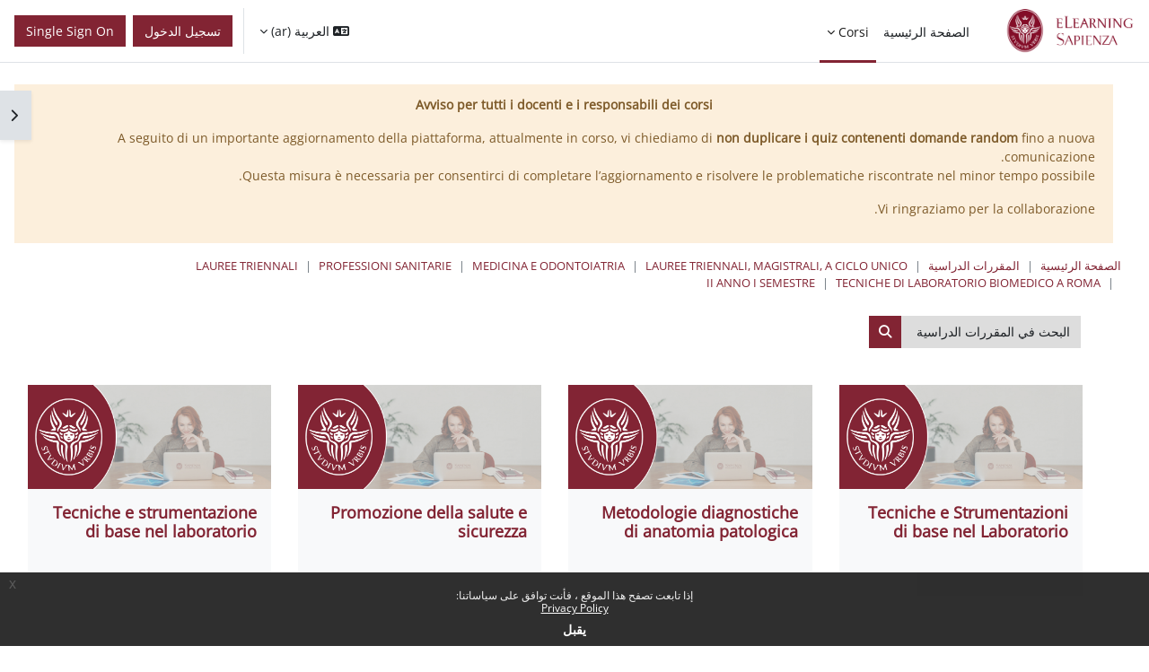

--- FILE ---
content_type: text/html; charset=utf-8
request_url: https://elearning.uniroma1.it/course/index.php?categoryid=630&lang=ar
body_size: 12217
content:
<!DOCTYPE html>

<html  dir="rtl" lang="ar" xml:lang="ar">
<head>


    <title>Moodle Sapienza: كل المقررات الدراسية | Moodle Sapienza</title>
    <link rel="icon" type="image/png" sizes="144x144" href="https://elearning.uniroma1.it/pluginfile.php/1/theme_continuum/allfavicon/1639385753/android-icon-144x144.png">
    <link rel="icon" type="image/png" sizes="192x192" href="https://elearning.uniroma1.it/pluginfile.php/1/theme_continuum/allfavicon/1639385753/android-icon-192x192.png">
    <link rel="icon" type="image/png" sizes="36x36" href="https://elearning.uniroma1.it/pluginfile.php/1/theme_continuum/allfavicon/1639385753/android-icon-36x36.png">
    <link rel="icon" type="image/png" sizes="48x48" href="https://elearning.uniroma1.it/pluginfile.php/1/theme_continuum/allfavicon/1639385753/android-icon-48x48.png">
    <link rel="icon" type="image/png" sizes="72x72" href="https://elearning.uniroma1.it/pluginfile.php/1/theme_continuum/allfavicon/1639385753/android-icon-72x72.png">
    <link rel="icon" type="image/png" sizes="96x96" href="https://elearning.uniroma1.it/pluginfile.php/1/theme_continuum/allfavicon/1639385753/android-icon-96x96.png">
    <link rel="apple-touch-icon"  href="https://elearning.uniroma1.it/pluginfile.php/1/theme_continuum/allfavicon/1639385754/apple-icon-114x114.png">
    <link rel="apple-touch-icon"  href="https://elearning.uniroma1.it/pluginfile.php/1/theme_continuum/allfavicon/1639385754/apple-icon-120x120.png">
    <link rel="apple-touch-icon"  href="https://elearning.uniroma1.it/pluginfile.php/1/theme_continuum/allfavicon/1639385754/apple-icon-144x144.png">
    <link rel="apple-touch-icon"  href="https://elearning.uniroma1.it/pluginfile.php/1/theme_continuum/allfavicon/1639385754/apple-icon-152x152.png">
    <link rel="apple-touch-icon"  href="https://elearning.uniroma1.it/pluginfile.php/1/theme_continuum/allfavicon/1639385754/apple-icon-180x180.png">
    <link rel="apple-touch-icon"  href="https://elearning.uniroma1.it/pluginfile.php/1/theme_continuum/allfavicon/1639385754/apple-icon-57x57.png">
    <link rel="apple-touch-icon"  href="https://elearning.uniroma1.it/pluginfile.php/1/theme_continuum/allfavicon/1639385754/apple-icon-60x60.png">
    <link rel="apple-touch-icon"  href="https://elearning.uniroma1.it/pluginfile.php/1/theme_continuum/allfavicon/1639385754/apple-icon-72x72.png">
    <link rel="apple-touch-icon"  href="https://elearning.uniroma1.it/pluginfile.php/1/theme_continuum/allfavicon/1639385754/apple-icon-76x76.png">
    <link rel="apple-touch-icon"  href="https://elearning.uniroma1.it/pluginfile.php/1/theme_continuum/allfavicon/1639385754/apple-icon-precomposed.png">
    <link rel="apple-touch-icon"  href="https://elearning.uniroma1.it/pluginfile.php/1/theme_continuum/allfavicon/1639385754/apple-icon.png">
    <link rel="shortcut icon" href="https://elearning.uniroma1.it/pluginfile.php/1/theme_continuum/allfavicon/1639385754/favicon.ico" />
    <meta name="msapplication-TileImage" content="https://elearning.uniroma1.it/pluginfile.php/1/theme_continuum/allfavicon/1639385754/ms-icon-144x144.png">
    <meta name="msapplication-TileImage" content="https://elearning.uniroma1.it/pluginfile.php/1/theme_continuum/allfavicon/1639385754/ms-icon-150x150.png">
    <meta name="msapplication-TileImage" content="https://elearning.uniroma1.it/pluginfile.php/1/theme_continuum/allfavicon/1639385754/ms-icon-310x310.png">
    <meta name="msapplication-TileImage" content="https://elearning.uniroma1.it/pluginfile.php/1/theme_continuum/allfavicon/1639385754/ms-icon-70x70.png">
    <meta name="msapplication-TileColor" content="#ffffff">
    <meta name="theme-color" content="#ffffff">
    <link rel="preconnect" href="https://fonts.gstatic.com">
     <style>
     </style>

    

    <meta http-equiv="Content-Type" content="text/html; charset=utf-8" />
<meta name="keywords" content="Moodle Sapienza: كل المقررات الدراسية | Moodle Sapienza" />
<link rel="stylesheet" type="text/css" href="https://elearning.uniroma1.it/theme/yui_combo.php?rollup/3.18.1/yui-moodlesimple-min.css" /><script id="firstthemesheet" type="text/css">/** Required in order to fix style inclusion problems in IE with YUI **/</script><link rel="stylesheet" type="text/css" href="https://elearning.uniroma1.it/theme/styles.php/continuum/1768317461_1768185627/all-rtl" />
<script>
//<![CDATA[
var M = {}; M.yui = {};
M.pageloadstarttime = new Date();
M.cfg = {"wwwroot":"https:\/\/elearning.uniroma1.it","apibase":"https:\/\/elearning.uniroma1.it\/r.php\/api","homeurl":{},"sesskey":"VAWMN04tjq","sessiontimeout":"7200","sessiontimeoutwarning":1200,"themerev":"1768317461","slasharguments":1,"theme":"continuum","iconsystemmodule":"core\/icon_system_fontawesome","jsrev":"1768185177","admin":"admin","svgicons":true,"usertimezone":"\u0623\u0648\u0631\u0628\u0627 \/ \u0631\u0648\u0645\u0627","language":"ar","courseId":1,"courseContextId":2,"contextid":54889,"contextInstanceId":630,"langrev":1768878435,"templaterev":"1768185177","siteId":1,"userId":0};var yui1ConfigFn = function(me) {if(/-skin|reset|fonts|grids|base/.test(me.name)){me.type='css';me.path=me.path.replace(/\.js/,'.css');me.path=me.path.replace(/\/yui2-skin/,'/assets/skins/sam/yui2-skin')}};
var yui2ConfigFn = function(me) {var parts=me.name.replace(/^moodle-/,'').split('-'),component=parts.shift(),module=parts[0],min='-min';if(/-(skin|core)$/.test(me.name)){parts.pop();me.type='css';min=''}
if(module){var filename=parts.join('-');me.path=component+'/'+module+'/'+filename+min+'.'+me.type}else{me.path=component+'/'+component+'.'+me.type}};
YUI_config = {"debug":false,"base":"https:\/\/elearning.uniroma1.it\/lib\/yuilib\/3.18.1\/","comboBase":"https:\/\/elearning.uniroma1.it\/theme\/yui_combo.php?","combine":true,"filter":null,"insertBefore":"firstthemesheet","groups":{"yui2":{"base":"https:\/\/elearning.uniroma1.it\/lib\/yuilib\/2in3\/2.9.0\/build\/","comboBase":"https:\/\/elearning.uniroma1.it\/theme\/yui_combo.php?","combine":true,"ext":false,"root":"2in3\/2.9.0\/build\/","patterns":{"yui2-":{"group":"yui2","configFn":yui1ConfigFn}}},"moodle":{"name":"moodle","base":"https:\/\/elearning.uniroma1.it\/theme\/yui_combo.php?m\/1768185177\/","combine":true,"comboBase":"https:\/\/elearning.uniroma1.it\/theme\/yui_combo.php?","ext":false,"root":"m\/1768185177\/","patterns":{"moodle-":{"group":"moodle","configFn":yui2ConfigFn}},"filter":null,"modules":{"moodle-core-chooserdialogue":{"requires":["base","panel","moodle-core-notification"]},"moodle-core-actionmenu":{"requires":["base","event","node-event-simulate"]},"moodle-core-maintenancemodetimer":{"requires":["base","node"]},"moodle-core-dragdrop":{"requires":["base","node","io","dom","dd","event-key","event-focus","moodle-core-notification"]},"moodle-core-lockscroll":{"requires":["plugin","base-build"]},"moodle-core-event":{"requires":["event-custom"]},"moodle-core-handlebars":{"condition":{"trigger":"handlebars","when":"after"}},"moodle-core-blocks":{"requires":["base","node","io","dom","dd","dd-scroll","moodle-core-dragdrop","moodle-core-notification"]},"moodle-core-notification":{"requires":["moodle-core-notification-dialogue","moodle-core-notification-alert","moodle-core-notification-confirm","moodle-core-notification-exception","moodle-core-notification-ajaxexception"]},"moodle-core-notification-dialogue":{"requires":["base","node","panel","escape","event-key","dd-plugin","moodle-core-widget-focusafterclose","moodle-core-lockscroll"]},"moodle-core-notification-alert":{"requires":["moodle-core-notification-dialogue"]},"moodle-core-notification-confirm":{"requires":["moodle-core-notification-dialogue"]},"moodle-core-notification-exception":{"requires":["moodle-core-notification-dialogue"]},"moodle-core-notification-ajaxexception":{"requires":["moodle-core-notification-dialogue"]},"moodle-core_availability-form":{"requires":["base","node","event","event-delegate","panel","moodle-core-notification-dialogue","json"]},"moodle-course-util":{"requires":["node"],"use":["moodle-course-util-base"],"submodules":{"moodle-course-util-base":{},"moodle-course-util-section":{"requires":["node","moodle-course-util-base"]},"moodle-course-util-cm":{"requires":["node","moodle-course-util-base"]}}},"moodle-course-management":{"requires":["base","node","io-base","moodle-core-notification-exception","json-parse","dd-constrain","dd-proxy","dd-drop","dd-delegate","node-event-delegate"]},"moodle-course-dragdrop":{"requires":["base","node","io","dom","dd","dd-scroll","moodle-core-dragdrop","moodle-core-notification","moodle-course-coursebase","moodle-course-util"]},"moodle-course-categoryexpander":{"requires":["node","event-key"]},"moodle-form-shortforms":{"requires":["node","base","selector-css3","moodle-core-event"]},"moodle-form-dateselector":{"requires":["base","node","overlay","calendar"]},"moodle-question-chooser":{"requires":["moodle-core-chooserdialogue"]},"moodle-question-searchform":{"requires":["base","node"]},"moodle-availability_completion-form":{"requires":["base","node","event","moodle-core_availability-form"]},"moodle-availability_date-form":{"requires":["base","node","event","io","moodle-core_availability-form"]},"moodle-availability_grade-form":{"requires":["base","node","event","moodle-core_availability-form"]},"moodle-availability_group-form":{"requires":["base","node","event","moodle-core_availability-form"]},"moodle-availability_grouping-form":{"requires":["base","node","event","moodle-core_availability-form"]},"moodle-availability_profile-form":{"requires":["base","node","event","moodle-core_availability-form"]},"moodle-mod_assign-history":{"requires":["node","transition"]},"moodle-mod_attendance-groupfilter":{"requires":["base","node"]},"moodle-mod_quiz-util":{"requires":["node","moodle-core-actionmenu"],"use":["moodle-mod_quiz-util-base"],"submodules":{"moodle-mod_quiz-util-base":{},"moodle-mod_quiz-util-slot":{"requires":["node","moodle-mod_quiz-util-base"]},"moodle-mod_quiz-util-page":{"requires":["node","moodle-mod_quiz-util-base"]}}},"moodle-mod_quiz-questionchooser":{"requires":["moodle-core-chooserdialogue","moodle-mod_quiz-util","querystring-parse"]},"moodle-mod_quiz-autosave":{"requires":["base","node","event","event-valuechange","node-event-delegate","io-form","datatype-date-format"]},"moodle-mod_quiz-modform":{"requires":["base","node","event"]},"moodle-mod_quiz-dragdrop":{"requires":["base","node","io","dom","dd","dd-scroll","moodle-core-dragdrop","moodle-core-notification","moodle-mod_quiz-quizbase","moodle-mod_quiz-util-base","moodle-mod_quiz-util-page","moodle-mod_quiz-util-slot","moodle-course-util"]},"moodle-mod_quiz-toolboxes":{"requires":["base","node","event","event-key","io","moodle-mod_quiz-quizbase","moodle-mod_quiz-util-slot","moodle-core-notification-ajaxexception"]},"moodle-mod_quiz-quizbase":{"requires":["base","node"]},"moodle-message_airnotifier-toolboxes":{"requires":["base","node","io"]},"moodle-editor_atto-rangy":{"requires":[]},"moodle-editor_atto-editor":{"requires":["node","transition","io","overlay","escape","event","event-simulate","event-custom","node-event-html5","node-event-simulate","yui-throttle","moodle-core-notification-dialogue","moodle-editor_atto-rangy","handlebars","timers","querystring-stringify"]},"moodle-editor_atto-plugin":{"requires":["node","base","escape","event","event-outside","handlebars","event-custom","timers","moodle-editor_atto-menu"]},"moodle-editor_atto-menu":{"requires":["moodle-core-notification-dialogue","node","event","event-custom"]},"moodle-report_eventlist-eventfilter":{"requires":["base","event","node","node-event-delegate","datatable","autocomplete","autocomplete-filters"]},"moodle-report_loglive-fetchlogs":{"requires":["base","event","node","io","node-event-delegate"]},"moodle-gradereport_history-userselector":{"requires":["escape","event-delegate","event-key","handlebars","io-base","json-parse","moodle-core-notification-dialogue"]},"moodle-qbank_editquestion-chooser":{"requires":["moodle-core-chooserdialogue"]},"moodle-tool_lp-dragdrop-reorder":{"requires":["moodle-core-dragdrop"]},"moodle-assignfeedback_editpdf-editor":{"requires":["base","event","node","io","graphics","json","event-move","event-resize","transition","querystring-stringify-simple","moodle-core-notification-dialog","moodle-core-notification-alert","moodle-core-notification-warning","moodle-core-notification-exception","moodle-core-notification-ajaxexception"]},"moodle-atto_accessibilitychecker-button":{"requires":["color-base","moodle-editor_atto-plugin"]},"moodle-atto_accessibilityhelper-button":{"requires":["moodle-editor_atto-plugin"]},"moodle-atto_align-button":{"requires":["moodle-editor_atto-plugin"]},"moodle-atto_bold-button":{"requires":["moodle-editor_atto-plugin"]},"moodle-atto_charmap-button":{"requires":["moodle-editor_atto-plugin"]},"moodle-atto_clear-button":{"requires":["moodle-editor_atto-plugin"]},"moodle-atto_collapse-button":{"requires":["moodle-editor_atto-plugin"]},"moodle-atto_emojipicker-button":{"requires":["moodle-editor_atto-plugin"]},"moodle-atto_emoticon-button":{"requires":["moodle-editor_atto-plugin"]},"moodle-atto_equation-button":{"requires":["moodle-editor_atto-plugin","moodle-core-event","io","event-valuechange","tabview","array-extras"]},"moodle-atto_h5p-button":{"requires":["moodle-editor_atto-plugin"]},"moodle-atto_html-codemirror":{"requires":["moodle-atto_html-codemirror-skin"]},"moodle-atto_html-beautify":{},"moodle-atto_html-button":{"requires":["promise","moodle-editor_atto-plugin","moodle-atto_html-beautify","moodle-atto_html-codemirror","event-valuechange"]},"moodle-atto_image-button":{"requires":["moodle-editor_atto-plugin"]},"moodle-atto_indent-button":{"requires":["moodle-editor_atto-plugin"]},"moodle-atto_italic-button":{"requires":["moodle-editor_atto-plugin"]},"moodle-atto_link-button":{"requires":["moodle-editor_atto-plugin"]},"moodle-atto_managefiles-usedfiles":{"requires":["node","escape"]},"moodle-atto_managefiles-button":{"requires":["moodle-editor_atto-plugin"]},"moodle-atto_media-button":{"requires":["moodle-editor_atto-plugin","moodle-form-shortforms"]},"moodle-atto_noautolink-button":{"requires":["moodle-editor_atto-plugin"]},"moodle-atto_orderedlist-button":{"requires":["moodle-editor_atto-plugin"]},"moodle-atto_recordrtc-button":{"requires":["moodle-editor_atto-plugin","moodle-atto_recordrtc-recording"]},"moodle-atto_recordrtc-recording":{"requires":["moodle-atto_recordrtc-button"]},"moodle-atto_rtl-button":{"requires":["moodle-editor_atto-plugin"]},"moodle-atto_strike-button":{"requires":["moodle-editor_atto-plugin"]},"moodle-atto_subscript-button":{"requires":["moodle-editor_atto-plugin"]},"moodle-atto_superscript-button":{"requires":["moodle-editor_atto-plugin"]},"moodle-atto_table-button":{"requires":["moodle-editor_atto-plugin","moodle-editor_atto-menu","event","event-valuechange"]},"moodle-atto_title-button":{"requires":["moodle-editor_atto-plugin"]},"moodle-atto_underline-button":{"requires":["moodle-editor_atto-plugin"]},"moodle-atto_undo-button":{"requires":["moodle-editor_atto-plugin"]},"moodle-atto_unorderedlist-button":{"requires":["moodle-editor_atto-plugin"]}}},"gallery":{"name":"gallery","base":"https:\/\/elearning.uniroma1.it\/lib\/yuilib\/gallery\/","combine":true,"comboBase":"https:\/\/elearning.uniroma1.it\/theme\/yui_combo.php?","ext":false,"root":"gallery\/1768185177\/","patterns":{"gallery-":{"group":"gallery"}}}},"modules":{"core_filepicker":{"name":"core_filepicker","fullpath":"https:\/\/elearning.uniroma1.it\/lib\/javascript.php\/1768185177\/repository\/filepicker.js","requires":["base","node","node-event-simulate","json","async-queue","io-base","io-upload-iframe","io-form","yui2-treeview","panel","cookie","datatable","datatable-sort","resize-plugin","dd-plugin","escape","moodle-core_filepicker","moodle-core-notification-dialogue"]},"core_comment":{"name":"core_comment","fullpath":"https:\/\/elearning.uniroma1.it\/lib\/javascript.php\/1768185177\/comment\/comment.js","requires":["base","io-base","node","json","yui2-animation","overlay","escape"]}},"logInclude":[],"logExclude":[],"logLevel":null};
M.yui.loader = {modules: {}};

//]]>
</script>
<meta name="robots" content="index,follow"/>

 <style>
.eupopup-container a {
    color: #FFF !important;
}
footer a {
    color: #FFF !important;
}
.policy_buttons .btn-primary, .policy_buttons .btn-primary:hover, .policy_buttons input[type="submit"]:hover{
    color: #FFF !important;
}

#istruzioni_login_homepage{display:none;}
body.notloggedin div#istruzioni_login_homepage{display:block;}

a.blue_link{color: rgb(125, 159, 211)!important;}

</style>
    <script>
    (function() {
        if (!('serviceWorker' in navigator)) {
            return;
        }
        var root = (window.M && M.cfg && M.cfg.wwwroot) || window.location.origin || '';
        var scope = root.endsWith('/') ? root : root + '/';
        navigator.serviceWorker.getRegistrations().then(function(registrations) {
            registrations.forEach(function(reg) {
                if (!reg.scope || reg.scope.indexOf(scope) === 0) {
                    reg.unregister();
                }
            });
        }).catch(function() {
            if (navigator.serviceWorker.getRegistration) {
                navigator.serviceWorker.getRegistration().then(function(reg) {
                    if (reg && reg.unregister) {
                        reg.unregister();
                    }
                }).catch(function() {});
            }
        });
        if (window.caches && typeof window.caches.keys === 'function') {
            window.caches.keys().then(function(keys) {
                keys.filter(function(name) {
                    return name === 'continuum-pwa' || name.indexOf('app_') === 0;
                }).forEach(function(name) {
                    window.caches.delete(name).catch(function() {});
                });
            }).catch(function() {});
        }
    })();
    </script>
    <meta name="viewport" content="width=device-width, initial-scale=1.0">
</head>

<body  id="page-course-index-category" class="format-site limitedwidth  path-course path-course-index chrome dir-rtl lang-ar yui-skin-sam yui3-skin-sam elearning-uniroma1-it pagelayout-coursecategory course-1 context-54889 category-630 category-627 category-124 category-123 category-10 category-823 notloggedin theme uses-drawers continuum advancedcontinuum continuum_guest  childcategry themeskin-m40 role_no guest  ontopslide ">
<div class="toast-wrapper mx-auto py-0 fixed-top" role="status" aria-live="polite"></div>
<div id="page-wrapper" class="d-print-block">

    <div>
    <a class="sr-only sr-only-focusable" href="#maincontent">تخطى إلى المحتوى الرئيسي</a>
</div><script src="https://elearning.uniroma1.it/lib/javascript.php/1768185177/lib/polyfills/polyfill.js"></script>
<script src="https://elearning.uniroma1.it/theme/yui_combo.php?rollup/3.18.1/yui-moodlesimple-min.js"></script><script src="https://elearning.uniroma1.it/lib/javascript.php/1768185177/lib/javascript-static.js"></script>
<script>
//<![CDATA[
document.body.className += ' jsenabled';
//]]>
</script>

<div class="eupopup eupopup-container eupopup-container-block eupopup-container-bottom eupopup-block eupopup-style-compact" role="dialog" aria-label="السياسات">
    </div>
    <div class="eupopup-markup d-none">
        <div class="eupopup-head"></div>
        <div class="eupopup-body">
            إذا تابعت تصفح هذا الموقع ، فأنت توافق على سياساتنا:
            <ul>
                    <li>
                        <a href="https://elearning.uniroma1.it/admin/tool/policy/view.php?versionid=4&amp;returnurl=https%3A%2F%2Felearning.uniroma1.it%2Fcourse%2Findex.php%3Fcategoryid%3D630" data-action="view-guest" data-versionid="4" data-behalfid="1">
                            Privacy Policy
                        </a>
                    </li>
            </ul>
        </div>
        <div class="eupopup-buttons">
            <a href="#" class="eupopup-button eupopup-button_1">يقبل</a>
        </div>
        <div class="clearfix"></div>
        <a href="#" class="eupopup-closebutton">x</a>
    </div>

        


    <div id="mttopheader" class="bg-white text-dark">
    <nav class="navbar  bg-white text-dark  fixed-top navbar-light bg-white navbar-expand" aria-label="التنقل في الموقع">
    
        <button class="navbar-toggler aabtn d-block d-md-none p-1 m-1 border-0" data-toggler="drawers" data-action="toggle" data-target="theme_boost-drawers-primary">
            <span class="fa fa-bars fa-2x"></span>
            <span class="sr-only">واجهة جانبية</span>
        </button>
    
            <a href="https://elearning.uniroma1.it" class="navbar-brand aabtnhas-logo">
    
                    
                    <span class="logo mobilelogo   d-inline d-sm-none ">
                        <img class="mainlogosize" width=" 303 " height=" 99 " src=" https://elearning.uniroma1.it/pluginfile.php/1/theme_continuum/mobilelogo/1639385645/ML_sinistra_202EC.jpg " alt="Moodle Sapienza">
                    </span>
    
                    <span class="logo   d-none d-sm-block  ">
    
    
                        <img class="mainlogosize" width="2720" height="1130" src="https://elearning.uniroma1.it/pluginfile.php/1/core_admin/logocompact/0/1749022930/logo%20Sapienza%20ELEARNING%20dal%20settore%20comunicazione2_.png" alt="Moodle Sapienza">
    
    
                    </span>
                <h1 class="d-none" aria-hidden="true">Moodle Sapienza</h1>
            </a>
    
        <ul class="navbar-nav d-none d-md-flex mr-3 tenantswitch">
            
        </ul>
        
            <div class="primary-navigation">
                <nav class="moremenu navigation">
                    <ul id="moremenu-69708884b3aab-navbar-nav" role="menubar" class="nav more-nav navbar-nav">
                                <li data-key="home" class="nav-item" role="none" data-forceintomoremenu="false">
                                            <a role="menuitem" class="nav-link  "
                                                href="https://elearning.uniroma1.it/"
                                                
                                                
                                                data-disableactive="true"
                                                tabindex="-1"
                                            >
                                                الصفحة الرئيسية
                                            </a>
                                </li>
                                <li class="dropdown nav-item" role="none" data-forceintomoremenu="false">
                                    <a class="dropdown-toggle nav-link active " id="drop-down-69708884b3966" role="menuitem" data-toggle="dropdown"
                                        aria-haspopup="true" aria-expanded="false" href="#" aria-controls="drop-down-menu-69708884b3966"
                                        
                                        aria-current="true"
                                        
                                    >
                                        Corsi
                                    </a>
                                    <div class="dropdown-menu" role="menu" id="drop-down-menu-69708884b3966" aria-labelledby="drop-down-69708884b3966">
                                                    <a class="dropdown-item" role="menuitem" href="https://elearning.uniroma1.it/my/"  data-disableactive="true" tabindex="-1"
                                                        
                                                    >
                                                        I miei corsi
                                                    </a>
                                                <div class="dropdown-divider"></div>
                                                    <a class="dropdown-item" role="menuitem" href="https://elearning.uniroma1.it/course/index.php" aria-current="true" data-disableactive="true" tabindex="-1"
                                                        
                                                    >
                                                        Categorie Corsi
                                                    </a>
                                                <div class="dropdown-divider"></div>
                                                    <a class="dropdown-item" role="menuitem" href="https://elearning.uniroma1.it/course/search.php"  data-disableactive="true" tabindex="-1"
                                                        
                                                    >
                                                        Cerca
                                                    </a>
                                                <div class="dropdown-divider"></div>
                                                    <a class="dropdown-item" role="menuitem" href="https://sway.office.com/hzaBpN8gbAn82yoX?ref=Link"  data-disableactive="true" tabindex="-1"
                                                        
                                                    >
                                                        Informazioni utili
                                                    </a>
                                    </div>
                                </li>
                        <li role="none" class="nav-item dropdown dropdownmoremenu d-none" data-region="morebutton">
                            <a class="dropdown-toggle nav-link " href="#" id="moremenu-dropdown-69708884b3aab" role="menuitem" data-toggle="dropdown" aria-haspopup="true" aria-expanded="false" tabindex="-1">
                                المزيد
                            </a>
                            <ul class="dropdown-menu dropdown-menu-left" data-region="moredropdown" aria-labelledby="moremenu-dropdown-69708884b3aab" role="menu">
                            </ul>
                        </li>
                    </ul>
                </nav>
            </div>
    
        <ul class="navbar-nav d-none d-md-flex my-1 px-1">
            <!-- page_heading_menu -->
            
        </ul>
    
        <div id="usernavigation" class="navbar-nav ml-auto">
                <div class="langmenu">
                    <div class="dropdown show">
                        <a href="#" role="button" id="lang-menu-toggle" data-toggle="dropdown" aria-label="اللغة" aria-haspopup="true" aria-controls="lang-action-menu" class="btn dropdown-toggle">
                            <i class="icon fa fa-language fa-fw me-1" aria-hidden="true"></i>
                            <span class="langbutton">
                                العربية ‎(ar)‎
                            </span>
                            <b class="caret"></b>
                        </a>
                        <div role="menu" aria-labelledby="lang-menu-toggle" id="lang-action-menu" class="dropdown-menu dropdown-menu-right">
                                    <a href="https://elearning.uniroma1.it/course/index.php?categoryid=630&amp;lang=de" class="dropdown-item ps-5" role="menuitem" 
                                            lang="de" >
                                        Deutsch ‎(de)‎
                                    </a>
                                    <a href="https://elearning.uniroma1.it/course/index.php?categoryid=630&amp;lang=en" class="dropdown-item ps-5" role="menuitem" 
                                            lang="en" >
                                        English ‎(en)‎
                                    </a>
                                    <a href="https://elearning.uniroma1.it/course/index.php?categoryid=630&amp;lang=es" class="dropdown-item ps-5" role="menuitem" 
                                            lang="es" >
                                        Español - Internacional ‎(es)‎
                                    </a>
                                    <a href="https://elearning.uniroma1.it/course/index.php?categoryid=630&amp;lang=it" class="dropdown-item ps-5" role="menuitem" 
                                            lang="it" >
                                        Italiano ‎(it)‎
                                    </a>
                                    <a href="#" class="dropdown-item ps-5" role="menuitem" aria-current="true"
                                            >
                                        العربية ‎(ar)‎
                                    </a>
                        </div>
                    </div>
                </div>
                <div class="divider border-left h-75 align-self-center mx-1"></div>
            
            
    
    
            
    
    
            <div class="d-flex align-items-stretch usermenu-container" data-region="usermenu">
                    <div class="usermenu">
                            <span class="login ps-2">
                                    <a class="btn btn-primary" href="https://elearning.uniroma1.it/login/index.php">تسجيل الدخول</a>
                            </span>
                    </div>
            </div>
            
              <div class="d-flex align-items-stretch usermenu-container loginmtsalm" data-region="usermenu"><div class="usermenu">
                            <span class="login ps-2">
                                   <a class="btn btn-primary" href="/auth/mtsaml/">Single Sign On</a>
                            </span>
                    </div></div>
            
            
        </div>
    </nav>
    </div>

<div  class="drawer drawer-left drawer-primary d-print-none not-initialized" data-region="fixed-drawer" id="theme_boost-drawers-primary" data-preference="" data-state="show-drawer-primary" data-forceopen="0" data-close-on-resize="1">
    <div class="drawerheader">
        <button
            class="btn drawertoggle icon-no-margin hidden"
            data-toggler="drawers"
            data-action="closedrawer"
            data-target="theme_boost-drawers-primary"
            data-toggle="tooltip"
            data-placement="right"
            title="إغلاق الدُرج"
        >
            <i class="icon fa fa-xmark fa-fw " aria-hidden="true" ></i>
        </button>
                <a
            href="https://elearning.uniroma1.it/"
            title="Moodle Sapienza"
            data-region="site-home-link"
            class="aabtn text-reset d-flex align-items-center py-1 h-100"
        >
                <img src="https://elearning.uniroma1.it/pluginfile.php/1/core_admin/logocompact/300x300/1768317461/logo%20Sapienza%20ELEARNING%20dal%20settore%20comunicazione2_.png" class="logo py-1 h-100" alt="Moodle Sapienza">
        </a>

        <div class="drawerheadercontent hidden">
            
        </div>
    </div>
    <div class="drawercontent drag-container" data-usertour="scroller">
                <div class="list-group">
                <a href="https://elearning.uniroma1.it/" class="list-group-item list-group-item-action  " >
                    الصفحة الرئيسية
                </a>
                <a id="drop-down-1" href="#" class="list-group-item list-group-item-action icons-collapse-expand d-flex" data-toggle="collapse" data-target="#drop-down-menu-1" aria-expanded="true" aria-controls="drop-down-menu-1">
                    Corsi
                    <span class="ms-auto expanded-icon icon-no-margin mx-2">
                        <i class="icon fa fa-chevron-down fa-fw " aria-hidden="true" ></i>
                        <span class="sr-only">
                            طي
                        </span>
                    </span>
                    <span class="ms-auto collapsed-icon icon-no-margin mx-2">
                        <i class="icon fa fa-chevron-right fa-fw " aria-hidden="true" ></i>
                        <span class="sr-only">
                            توسيع
                        </span>
                    </span>
                </a>
                <div class="collapse show list-group-item p-0 border-0" role="menu" id="drop-down-menu-1" aria-labelledby="drop-down-1">
                             <a href="https://elearning.uniroma1.it/my/" class="ps-5 bg-light list-group-item list-group-item-action">I miei corsi</a>
                             <a href="https://elearning.uniroma1.it/course/index.php" class="ps-5 active list-group-item list-group-item-action">Categorie Corsi</a>
                             <a href="https://elearning.uniroma1.it/course/search.php" class="ps-5 bg-light list-group-item list-group-item-action">Cerca</a>
                             <a href="https://sway.office.com/hzaBpN8gbAn82yoX?ref=Link" class="ps-5 bg-light list-group-item list-group-item-action">Informazioni utili</a>
                </div>
        </div>

    </div>
</div>
        <div  class="drawer drawer-right d-print-none not-initialized" data-region="fixed-drawer" id="theme_boost-drawers-blocks" data-preference="drawer-open-block" data-state="show-drawer-right" data-forceopen="" data-close-on-resize="1">
    <div class="drawerheader">
        <button
            class="btn drawertoggle icon-no-margin hidden"
            data-toggler="drawers"
            data-action="closedrawer"
            data-target="theme_boost-drawers-blocks"
            data-toggle="tooltip"
            data-placement="left"
            title="إغلاق دُرج الكتلة"
        >
            <i class="icon fa fa-xmark fa-fw " aria-hidden="true" ></i>
        </button>
        
        <div class="drawerheadercontent hidden">
            
        </div>
    </div>
    <div class="drawercontent drag-container" data-usertour="scroller">
                        <section class="d-print-none" aria-label="الكتل">
                    
                    <aside id="block-region-side-pre" class="block-region" data-blockregion="side-pre" data-droptarget="1" aria-labelledby="side-pre-block-region-heading"><h2 class="sr-only" id="side-pre-block-region-heading">الكتل</h2><a href="#sb-1" class="sr-only sr-only-focusable">تجاوز Informazione sull'utilizzo dei materiali didattici</a>

<section id="inst303067"
     class=" block_html block  card mb-3"
     role="region"
     data-block="html"
     data-instance-id="303067"
          aria-labelledby="instance-303067-header"
     >

    <div class="card-body p-3">

            <h3 id="instance-303067-header" class="h5 card-title d-inline">Informazione sull'utilizzo dei materiali didattici</h3>


        <div class="card-text content mt-3">
            <div class="no-overflow"><p style="text-align: left; font-size: 12px;">
    Tutti i diritti relativi ai materiali didattici e ai contenuti presenti in piattaforma sono riservati a Sapienza e ai suoi autori.<br>
    È consentito l'uso personale dello stesso da parte degli studenti e del personale Sapienza ai fini di formazione o studio.<br>
    Ne è vietata nel modo più assoluto la diffusione, duplicazione, cessione, trasmissione, distribuzione a terzi o al pubblico pena le sanzioni applicabili per legge.
</p></div>
            <div class="footer"></div>
            
        </div>

    </div>

</section>

  <span id="sb-1"></span><a href="#sb-2" class="sr-only sr-only-focusable">تجاوز SUPPORTO</a>

<section id="inst303068"
     class=" block_html block  card mb-3"
     role="region"
     data-block="html"
     data-instance-id="303068"
          aria-labelledby="instance-303068-header"
     >

    <div class="card-body p-3">

            <h3 id="instance-303068-header" class="h5 card-title d-inline">SUPPORTO</h3>


        <div class="card-text content mt-3">
            <div class="no-overflow"><p style="text-align: left; font-size: 12px;">Per essere supportati nella manutenzione dei corsi e per qualsiasi chiarimento sul funzionamento di Moodle i docenti possono inviare una mail a: <a href="mailto:supportoelearning@uniroma1.it" target="_blank" rel="noopener">supportoelearningsapienza@<wbr>uniroma1.it</a></p>
<p><a href="https://elearning.uniroma1.it/mod/page/view.php?id=78910">Documentazione Moodle</a></p></div>
            <div class="footer"></div>
            
        </div>

    </div>

</section>

  <span id="sb-2"></span></aside>
                </section>

    </div>
</div>
    <div id="page" data-region="mainpage" data-usertour="scroller" class="drawers   drag-container">
        <div id="topofscroll" class="main-inner">
            
            <div class="ml-4 mt-4 mr-0 mb-0" id="mtmesagealt"><div class="container-fluid"><div class="row"><div class="alert alert-warning w-100 mb-0" role="alert"><div>
<p style="text-align:center;"><strong>Avviso per tutti i docenti e i responsabili dei corsi</strong></p>
<p>A seguito di un importante aggiornamento della piattaforma, attualmente in corso, vi chiediamo di <strong>non duplicare i quiz contenenti domande random</strong> fino a nuova comunicazione.<br />Questa misura è necessaria per consentirci di completare l’aggiornamento e risolvere le problematiche riscontrate nel minor tempo possibile.</p>
<p>Vi ringraziamo per la collaborazione.</p>
</div></div></div></div></div>
            <div class="drawer-toggles d-flex">
                    <div class="drawer-toggler drawer-right-toggle ml-auto d-print-none">
                        <button
                            class="btn icon-no-margin"
                            data-toggler="drawers"
                            data-action="toggle"
                            data-target="theme_boost-drawers-blocks"
                            data-toggle="tooltip"
                            data-placement="right"
                            title="فتح دُرج الكتلة"
                        >
                            <span class="sr-only">فتح دُرج الكتلة</span>
                            <span class="dir-rtl-hide"><i class="icon fa fa-chevron-left fa-fw " aria-hidden="true" ></i></span>
                            <span class="dir-ltr-hide"><i class="icon fa fa-chevron-right fa-fw " aria-hidden="true" ></i></span>
                        </button>
                    </div>
            </div>
            <header id="page-header" class="row header-maxwidth d-print-none pxtop-0">
    <div class="col-12 pt-3  pb-3 px-0">
        <div class=" ">
            <div class=" ">

                <div class="d-flex flex-wrap px-0 cont-navbar-container">
                      <div id="page-navbar">
                          <nav aria-label="مسار التنقل">
    <ol class="breadcrumb">
                <li class="breadcrumb-item">
                    <a href="https://elearning.uniroma1.it/"
                        
                        
                        
                    >
                        الصفحة الرئيسية
                    </a>
                </li>
        
                <li class="breadcrumb-item">
                    <a href="https://elearning.uniroma1.it/course/index.php"
                        
                        
                        
                    >
                        المقررات الدراسية
                    </a>
                </li>
        
                <li class="breadcrumb-item">
                    <a href="https://elearning.uniroma1.it/course/index.php?categoryid=823"
                        
                        
                        
                    >
                        Lauree triennali, magistrali, a ciclo unico
                    </a>
                </li>
        
                <li class="breadcrumb-item">
                    <a href="https://elearning.uniroma1.it/course/index.php?categoryid=10"
                        
                        
                        
                    >
                        Medicina e Odontoiatria
                    </a>
                </li>
        
                <li class="breadcrumb-item">
                    <a href="https://elearning.uniroma1.it/course/index.php?categoryid=123"
                        
                        
                        
                    >
                        Professioni Sanitarie
                    </a>
                </li>
        
                <li class="breadcrumb-item">
                    <a href="https://elearning.uniroma1.it/course/index.php?categoryid=124"
                        
                        
                        
                    >
                        Lauree Triennali
                    </a>
                </li>
        
                <li class="breadcrumb-item">
                    <a href="https://elearning.uniroma1.it/course/index.php?categoryid=627"
                        
                        
                        
                    >
                        Tecniche di Laboratorio Biomedico A Roma
                    </a>
                </li>
        
                <li class="breadcrumb-item">
                    <a href="https://elearning.uniroma1.it/course/index.php?categoryid=630"
                        aria-current="page"
                        
                        
                    >
                        II Anno I Semestre
                    </a>
                </li>
        </ol>
</nav>
                      </div>

                    <div class="ml-auto d-flex">
                        
                    </div>
                    <div id="course-header">
                        
                    </div>

                    <div class="header-actions-container flex-shrink-0" data-region="header-actions-container">
                    </div>
                </div>
            </div>
        </div>
    </div>
</header>
            <div id="page-content" class="pb-3 d-print-block">
                <div id="region-main-box">
                    <section id="region-main" aria-label="المحتوى">

                        <span class="notifications" id="user-notifications"></span>
                        <div role="main"><span id="maincontent"></span><span></span><div class="container-fluid tertiary-navigation px-5" id="action_bar">
    <div class="row">

            <div class="navitem">
                <div class="simplesearchform ">
                    <form autocomplete="off" action="https://elearning.uniroma1.it/course/search.php" method="get" accept-charset="utf-8" class="mform d-flex flex-wrap align-items-center simplesearchform">
                    <div class="input-group">
                        <label for="searchinput-69708884986576970888497c3a3">
                            <span class="sr-only">البحث في المقررات الدراسية</span>
                        </label>
                        <input type="text"
                           id="searchinput-69708884986576970888497c3a3"
                           class="form-control"
                           placeholder="البحث في المقررات الدراسية"
                           aria-label="البحث في المقررات الدراسية"
                           name="search"
                           data-region="input"
                           autocomplete="off"
                           value=""
                        >
                        <div class="input-group-append">
                            <button type="submit"
                                class="btn  btn-primary search-icon"
                                
                            >
                                <i class="icon fa fa-magnifying-glass fa-fw " aria-hidden="true" ></i>
                                <span class="sr-only">البحث في المقررات الدراسية</span>
                            </button>
                        </div>
                
                    </div>
                    </form>
                </div>            </div>
    </div>
</div><div class="mtcontainersearch container-fluid d-flex mb-3"></div><div class="container-fluid"><div class="course_category_tree clearfix "><div class="content container-fluid"><div class="courses row category-browse row category-browse-630"><div class="col-xs-12 col-sm-6 col-md-6 col-lg-3 mb-3 odd first" data-courseid="15931" data-type="1"><div class="borderbox"><div class="info"><a href="https://elearning.uniroma1.it/course/view.php?id=15931"><div class="embed-responsive embed-responsive-21by9" title="Tecniche e Strumentazioni di base nel Laboratorio"><img alt="Tecniche e Strumentazioni di base nel Laboratorio" class="img-fluid embed-responsive-item imgradius" src="https://elearning.uniroma1.it/pluginfile.php/1/theme_continuum/courseplaceholder/1705999226/placeholder%20corso.jpg"></div></a><h5 class="coursename"><a class="aalink" href="https://elearning.uniroma1.it/course/view.php?id=15931">Tecniche e Strumentazioni di base nel Laboratorio</a></h5><div class="content"></div></div><div class="content"><div class="continuumsummary mb-2"><br></div><div class="continuumcustomfield mb-2"></div></div></div></div><div class="col-xs-12 col-sm-6 col-md-6 col-lg-3 mb-3 even" data-courseid="1209" data-type="1"><div class="borderbox"><div class="info"><a href="https://elearning.uniroma1.it/course/view.php?id=1209"><div class="embed-responsive embed-responsive-21by9" title="Metodologie diagnostiche di anatomia patologica"><img alt="Metodologie diagnostiche di anatomia patologica" class="img-fluid embed-responsive-item imgradius" src="https://elearning.uniroma1.it/pluginfile.php/1/theme_continuum/courseplaceholder/1705999226/placeholder%20corso.jpg"></div></a><h5 class="coursename"><a class="aalink" href="https://elearning.uniroma1.it/course/view.php?id=1209">Metodologie diagnostiche di anatomia patologica</a></h5><div class="content"></div></div><div class="content"><div class="continuumsummary mb-2"><br></div><div class="continuumcustomfield mb-2"></div></div></div></div><div class="col-xs-12 col-sm-6 col-md-6 col-lg-3 mb-3 odd" data-courseid="1207" data-type="1"><div class="borderbox"><div class="info"><a href="https://elearning.uniroma1.it/course/view.php?id=1207"><div class="embed-responsive embed-responsive-21by9" title="Promozione della salute e sicurezza"><img alt="Promozione della salute e sicurezza" class="img-fluid embed-responsive-item imgradius" src="https://elearning.uniroma1.it/pluginfile.php/1/theme_continuum/courseplaceholder/1705999226/placeholder%20corso.jpg"></div></a><h5 class="coursename"><a class="aalink" href="https://elearning.uniroma1.it/course/view.php?id=1207">Promozione della salute e sicurezza</a></h5><div class="content"></div></div><div class="content"><div class="continuumsummary mb-2"><br></div><div class="continuumcustomfield mb-2"></div></div></div></div><div class="col-xs-12 col-sm-6 col-md-6 col-lg-3 mb-3 even last" data-courseid="1208" data-type="1"><div class="borderbox"><div class="info"><a href="https://elearning.uniroma1.it/course/view.php?id=1208"><div class="embed-responsive embed-responsive-21by9" title="Tecniche e strumentazione di base nel laboratorio"><img alt="Tecniche e strumentazione di base nel laboratorio" class="img-fluid embed-responsive-item imgradius" src="https://elearning.uniroma1.it/pluginfile.php/1/theme_continuum/courseplaceholder/1705999226/placeholder%20corso.jpg"></div></a><h5 class="coursename"><a class="aalink" href="https://elearning.uniroma1.it/course/view.php?id=1208">Tecniche e strumentazione di base nel laboratorio</a></h5><div class="content"></div></div><div class="content"><div class="continuumsummary mb-2"><br></div><div class="continuumcustomfield mb-2"></div></div></div></div></div></div></div></div><div class="buttons"></div></div>
                        
                        

                    </section>
                </div>
            </div>
        </div>
    </div>
        
    
</div>


        
        <footer id="page-footer" class="footer-popover bg-white mt-3">
            <div data-region="footer-container-popover">
                <button class="btn btn-icon bg-secondary icon-no-margin btn-footer-popover" data-action="footer-popover" aria-label="إظهار تذييل الصفحة">
                    <i class="icon fa fa-question fa-fw fa-flip-horizontal" aria-hidden="true" ></i>
                </button>
            </div>
            <div class="footer-content-popover container" data-region="footer-content-popover">
         
                <div class="footer-section p-3 border-bottom">
                    <div class="logininfo">
                        <div class="logininfo">لم يتم دخولك. (<a href="https://elearning.uniroma1.it/login/index.php">تسجيل الدخول</a>)</div>
                    </div>
                    <div class="policiesfooter"><a href="https://elearning.uniroma1.it/admin/tool/policy/viewall.php?returnurl=https%3A%2F%2Felearning.uniroma1.it%2Fcourse%2Findex.php%3Fcategoryid%3D630">السياسات</a></div><div><a class="mobilelink" href="https://download.moodle.org/mobile?version=2024100708.03&amp;lang=ar&amp;iosappid=633359593&amp;androidappid=com.moodle.moodlemobile&amp;siteurl=https%3A%2F%2Felearning.uniroma1.it">احصل على تطبيق الجوّال</a></div>
                    
<script>
function focusIdmLoginLink(){
 if (!YUI.Env.windowLoaded || YUI.Env._loaderQueue.running)
  return setTimeout(focusIdmLoginLink,50);
 var lli=document.getElementById("link_login_idm");
 lli.focus();
 if (lli.scrollIntoViewIfNeeded)
  lli.scrollIntoViewIfNeeded();
 else window.scrollTo(0,0);
 console.log("scrolled "+YUI.Env._loaderQueue.running);
}
if (document.getElementById("link_login_idm")){
  setTimeout(focusIdmLoginLink,100);
}
</script><script>
//<![CDATA[
var require = {
    baseUrl : 'https://elearning.uniroma1.it/lib/requirejs.php/1768185177/',
    // We only support AMD modules with an explicit define() statement.
    enforceDefine: true,
    skipDataMain: true,
    waitSeconds : 0,

    paths: {
        jquery: 'https://elearning.uniroma1.it/lib/javascript.php/1768185177/lib/jquery/jquery-3.7.1.min',
        jqueryui: 'https://elearning.uniroma1.it/lib/javascript.php/1768185177/lib/jquery/ui-1.13.2/jquery-ui.min',
        jqueryprivate: 'https://elearning.uniroma1.it/lib/javascript.php/1768185177/lib/requirejs/jquery-private'
    },

    // Custom jquery config map.
    map: {
      // '*' means all modules will get 'jqueryprivate'
      // for their 'jquery' dependency.
      '*': { jquery: 'jqueryprivate' },

      // 'jquery-private' wants the real jQuery module
      // though. If this line was not here, there would
      // be an unresolvable cyclic dependency.
      jqueryprivate: { jquery: 'jquery' }
    }
};

//]]>
</script>
<script src="https://elearning.uniroma1.it/lib/javascript.php/1768185177/lib/requirejs/require.min.js"></script>
<script>
//<![CDATA[
M.util.js_pending("core/first");
require(['core/first'], function() {
require(['core/prefetch'])
;
M.util.js_pending('filter_mathjaxloader/loader'); require(['filter_mathjaxloader/loader'], function(amd) {amd.configure({"mathjaxconfig":"MathJax.Hub.Config({\r\n    config: [\"Accessible.js\", \"Safe.js\"],\r\n    errorSettings: { message: [\"!\"] },\r\n    skipStartupTypeset: true,\r\n    messageStyle: \"none\"\r\n});\r\n","lang":"ar"}); M.util.js_complete('filter_mathjaxloader/loader');});;
M.util.js_pending('filter_glossary/autolinker'); require(['filter_glossary/autolinker'], function(amd) {amd.init(); M.util.js_complete('filter_glossary/autolinker');});;
function legacy_activity_onclick_handler_1(e) { e.halt(); window.open('https://elearning.uniroma1.it/mod/url/view.php?id=276544&redirect=1'); return false; };
M.util.js_pending('local_continuum/checkcohort'); require(['local_continuum/checkcohort'], function(amd) {amd.init("Color Customization", "1"); M.util.js_complete('local_continuum/checkcohort');});;
M.util.js_pending('local_continuum/checkmodule'); require(['local_continuum/checkmodule'], function(amd) {amd.init("Advanced Config", "1"); M.util.js_complete('local_continuum/checkmodule');});;
M.util.js_pending('theme_continuum/infobox'); require(['theme_continuum/infobox'], function(amd) {amd.init(); M.util.js_complete('theme_continuum/infobox');});;
M.util.js_pending('theme_continuum/gen'); require(['theme_continuum/gen'], function(amd) {amd.init(); M.util.js_complete('theme_continuum/gen');});;

     require(['jquery'], function($) {
        $('.istruzioni').click( function(e){
e.preventDefault();
$('.usermenu .login a').click();
});

     });
    ;

        require(['jquery', 'tool_policy/jquery-eu-cookie-law-popup', 'tool_policy/policyactions'], function($, Popup, ActionsMod) {
            // Initialise the guest popup.
            $(document).ready(function() {
                // Initialize popup.
                $(document.body).addClass('eupopup');
                if ($(".eupopup").length > 0) {
                    $(document).euCookieLawPopup().init();
                }

                // Initialise the JS for the modal window which displays the policy versions.
                ActionsMod.init('[data-action="view-guest"]');
            });
        });
    ;

    require(['core/moremenu'], function(moremenu) {
        moremenu(document.querySelector('#moremenu-69708884b3aab-navbar-nav'));
    });
;

    require(['core/usermenu'], function(UserMenu) {
        UserMenu.init();
    });
;

require(['theme_boost/drawers']);
;

require(['theme_boost/drawers']);
;

require(['theme_continuum/footer-popover'], function(FooterPopover) {
    FooterPopover.init();
});
;

M.util.js_pending('theme_boost/loader');
require(['theme_boost/loader', 'theme_boost/drawer'], function(Loader, Drawer) {
    Drawer.init();
    M.util.js_complete('theme_boost/loader');
});
;
M.util.js_pending('core/notification'); require(['core/notification'], function(amd) {amd.init(54889, []); M.util.js_complete('core/notification');});;
M.util.js_pending('core/log'); require(['core/log'], function(amd) {amd.setConfig({"level":"warn"}); M.util.js_complete('core/log');});;
M.util.js_pending('core/page_global'); require(['core/page_global'], function(amd) {amd.init(); M.util.js_complete('core/page_global');});;
M.util.js_pending('core/utility'); require(['core/utility'], function(amd) {M.util.js_complete('core/utility');});;
M.util.js_pending('core/storage_validation'); require(['core/storage_validation'], function(amd) {amd.init(null); M.util.js_complete('core/storage_validation');});
    M.util.js_complete("core/first");
});
//]]>
</script>
<script src="https://cdn.jsdelivr.net/npm/mathjax@2.7.9/MathJax.js?delayStartupUntil=configured"></script>
<script>
//<![CDATA[
M.str = {"moodle":{"lastmodified":"\u0622\u062e\u0631 \u062a\u0639\u062f\u064a\u0644","name":"\u0627\u0644\u0627\u0633\u0645","error":"\u062e\u0637\u0623","info":"\u0627\u0644\u0645\u0639\u0644\u0648\u0645\u0627\u062a","yes":"\u0646\u0639\u0645","no":"\u0644\u0627","cancel":"\u0625\u0644\u063a\u0627\u0621","confirm":"\u0627\u0644\u062a\u0623\u0643\u064a\u062f","areyousure":"\u0647\u0644 \u0627\u0646\u062a \u0645\u062a\u0623\u0643\u062f\u061f","closebuttontitle":"\u0627\u063a\u0644\u0627\u0642","unknownerror":"\u062e\u0637\u0623 \u0645\u062c\u0647\u0648\u0644 \u0627\u0644\u0645\u0635\u062f\u0631","file":"\u0627\u0644\u0645\u0644\u0641","url":"\u0639\u0646\u0648\u0627\u0646 \u0627\u0644\u0631\u0627\u0628\u0637","collapseall":"\u0637\u064a \u0627\u0644\u0643\u0644","expandall":"\u062a\u0648\u0633\u064a\u0639 \u0627\u0644\u0643\u0644"},"repository":{"type":"\u0627\u0644\u0646\u0648\u0639","size":"\u0627\u0644\u062d\u062c\u0645","invalidjson":"\u0646\u0635 JSON \u062e\u0627\u0637\u0626","nofilesattached":"\u0644\u0645 \u064a\u062a\u0645 \u0627\u0631\u0641\u0627\u0642 \u0645\u0644\u0641\u0627\u062a","filepicker":"\u0627\u062e\u062a\u064a\u0627\u0631 \u0645\u0644\u0641","logout":"\u062a\u0633\u062c\u064a\u0644 \u0627\u0644\u062e\u0631\u0648\u062c","nofilesavailable":"\u0644\u0627 \u062a\u0648\u062c\u062f \u0645\u0644\u0641\u0627\u062a ","norepositoriesavailable":"\u0639\u0630\u0631\u0627\u064b\u060c \u0644\u0627 \u0623\u062d\u062f \u0645\u0646 \u0645\u0633\u062a\u0648\u062f\u0639\u0627\u062a\u0643 \u0627\u0644\u062d\u0627\u0644\u064a\u0629 \u064a\u0645\u0643\u0646\u0647 \u0625\u0631\u062c\u0627\u0639 \u0627\u0644\u0645\u0644\u0641\u0627\u062a \u0628\u0627\u0644\u0635\u064a\u063a\u0629 \u0627\u0644\u0645\u0637\u0644\u0648\u0628\u0629.","fileexistsdialogheader":"\u0644\u0645\u0644\u0641 \u0645\u0648\u062c\u0648\u062f","fileexistsdialog_editor":"\u0645\u0644\u0641 \u0628\u062a\u0644\u0643 \u0627\u0644\u062a\u0633\u0645\u064a\u0629 \u0642\u062f \u0633\u0628\u0642 \u0625\u0631\u0641\u0627\u0642\u0647 \u0628\u0627\u0644\u0646\u0635 \u0627\u0644\u0630\u064a \u062a\u0642\u0648\u0645 \u0628\u062a\u062d\u0631\u064a\u0631\u0647.","fileexistsdialog_filemanager":"\u0645\u0644\u0641 \u0628\u062a\u0644\u0643 \u0627\u0644\u062a\u0633\u0645\u064a\u0629 \u0642\u062f \u0633\u0628\u0642 \u0625\u0631\u0641\u0627\u0642\u0647.","renameto":"\u0623\u0639\u062f \u0627\u0644\u062a\u0633\u0645\u064a\u0629 \u0625\u0644\u0649 \"{$a}\"","referencesexist":"\u0647\u0646\u0627\u0643 {$a} \u0645\u0646 \u0627\u0644\u0631\u0648\u0627\u0628\u0637 \u0627\u0644\u0645\u062a\u0635\u0644\u0629 \u0628\u0647\u0630\u0627 \u0627\u0644\u0645\u0644\u0641","select":"\u0625\u062e\u062a\u0631"},"admin":{"confirmdeletecomments":"\u0647\u0644 \u0623\u0646\u062a \u0645\u062a\u0623\u0643\u062f \u0645\u0646 \u0631\u063a\u0628\u062a\u0643 \u0641\u064a \u062d\u0630\u0641 \u0627\u0644\u062a\u0639\u0644\u064a\u0642\u0627\u062a \u0627\u0644\u0645\u062d\u062f\u062f\u0629\u061f","confirmation":"\u062a\u0623\u0643\u064a\u062f \u0627\u0644\u062d\u0633\u0627\u0628"},"debug":{"debuginfo":"\u0645\u0639\u0644\u0648\u0645\u0627\u062a \u0627\u0644\u062a\u0635\u062d\u064a\u062d","line":"\u062e\u0637","stacktrace":"\u062a\u062a\u0628\u0639 \u0627\u0644\u0645\u0643\u062f\u0633"},"langconfig":{"labelsep":":"}};
//]]>
</script>
<script>
//<![CDATA[
(function() {M.util.help_popups.setup(Y);
 M.util.js_pending('random6970888497c3a6'); Y.on('domready', function() { M.util.js_complete("init");  M.util.js_complete('random6970888497c3a6'); });
})();
//]]>
</script>

                </div>
                <div class="footer-section p-3 d-none">
                    <div>مشغل بواسطة <a href="https://moodle.com">مودل</a></div>
                </div>
            </div>
        
            <div class="footer-content-debugging footer-dark bg-dark text-light">
                <div class="container-fluid footer-dark-inner">
                    <div class="col-12">
                    
                    </div>
                    <div class="row p-0 m-0 py-3"><div class="col-sm-12 col-md-6 col-lg-4"><div class="align-self-center col-xs-12 pt-1 pb-1"><div class="text_to_html"><h3 class="nopadding">Informazioni</h3><ul class="list-group list-group-flush bg-transparent"><li class="list-group-item bg-transparent"><a href="http://www.uniroma1.it" target="_blank" rel="noreferrer noopener">Portale Sapienza</a></li><li class="list-group-item bg-transparent"><a href="https://moodle.org" target="_blank" rel="noreferrer noopener">Moodle community</a></li><li class="list-group-item bg-transparent"><a href="https://docs.moodle.org/405/en/Main_page" target="_blank" rel="noreferrer noopener">Moodle Docs</a></li><li class="list-group-item bg-transparent"> </li></ul></div></div></div><div class="col-sm-12 col-md-6 col-lg-4"><div class="align-self-center col-xs-12 pt-1 pb-1"><div class="text_to_html"><h3 class="nopadding">Contatti</h3><p><a title="Help desk" href="mailto:supportoelearning@uniroma1.it">Help desk</a></p><p>Sapienza Università di Roma<br />Piazzale Aldo Moro 5, 00185 Roma</p><div class="social-media"><h6>Seguici</h6><ul class="d-flex p-0 m-0"><li class="smedia-01 p-2"><a href="https://www.facebook.com/SapienzaRoma/"><i class="fa fa-facebook-square fa-2x"> </i></a></li><li class="smedia-03 p-2"><a href="https://twitter.com/sapienzaroma"><i class="fa fa-twitter-square fa-2x"> </i></a></li></ul></div></div></div></div><div class="col-sm-12 col-md-6 col-lg-1"><div class="align-self-center col-xs-12 pt-1 pb-1"></div></div><div class="col-sm-12 col-md-6 col-lg-1"><div class="align-self-center col-xs-12 pt-1 pb-1"></div></div></div>
        
                </div>
            </div>
        </footer>
        

</body></html>